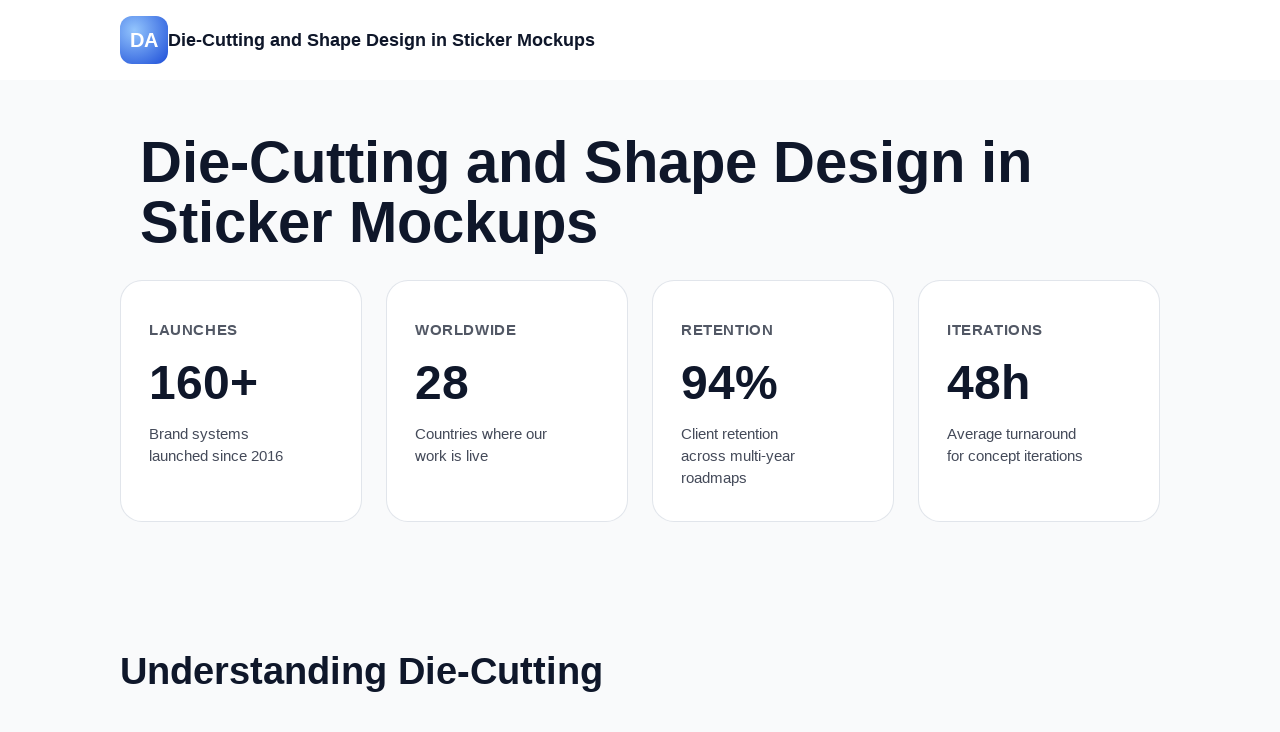

--- FILE ---
content_type: text/css; charset=utf-8
request_url: https://adetec.org/assets/css/style.css
body_size: 1932
content:
/* Global reset and typography */
:root {
  --clr-bg: #f9fafb;
  --clr-dark: #0f172a;
  --clr-muted: #475569;
  --clr-accent: #2563eb;
  --clr-accent-dark: #1d4ed8;
  --clr-border: #e2e8f0;
  --clr-card: #ffffff;
  --max-width: 1080px;
  --radius-sm: 8px;
  --radius-md: 14px;
  --shadow-soft: 0 14px 40px rgba(15, 23, 42, 0.12);
  --shadow-card: 0 10px 30px rgba(15, 23, 42, 0.08);
  font-size: 16px;
}

*,
*::before,
*::after {
  box-sizing: border-box;
}

body {
  margin: 0;
  font-family: "Inter", "Segoe UI", -apple-system, BlinkMacSystemFont, sans-serif;
  background-color: var(--clr-bg);
  color: var(--clr-dark);
  line-height: 1.7;
  -webkit-font-smoothing: antialiased;
  min-height: 100vh;
}

img {
  max-width: 100%;
  height: auto;
  display: block;
}

ul,
ol {
  padding-left: 1.5rem;
  margin-top: 1.25rem;
  margin-bottom: 1.25rem;
}

ul li,
ol li {
  margin-bottom: 0.5rem;
}

table {
  width: 100%;
  border-collapse: collapse;
  margin: 2rem 0;
  background: var(--clr-card);
  border-radius: var(--radius-sm);
  overflow: hidden;
}

table thead {
  background-color: var(--clr-dark);
  color: white;
}

table th,
table td {
  padding: 1rem 1.25rem;
  text-align: left;
  border-bottom: 1px solid var(--clr-border);
}

table tbody tr:last-child td {
  border-bottom: none;
}

a {
  color: var(--clr-accent);
  text-decoration: none;
}

a:hover {
  text-decoration: underline;
}

.visually-hidden {
  position: absolute;
  width: 1px;
  height: 1px;
  padding: 0;
  margin: -1px;
  overflow: hidden;
  clip: rect(0, 0, 0, 0);
  border: 0;
}

/* Layout */
.page-wrapper {
  max-width: var(--max-width);
  margin: 0 auto;
  padding: 0 1.25rem 4rem;
}

.site-header-bar {
  background: var(--clr-card);
  width: 100%;
  position: static;
}

.site-header {
  display: flex;
  align-items: center;
  justify-content: space-between;
  max-width: var(--max-width);
  margin: 0 auto;
  padding: 1rem 1.25rem;
}

.site-header nav .footer-links {
  display: flex;
  gap: 1.5rem;
  list-style: none;
  padding: 0;
  margin: 0;
}

.site-header nav .footer-links li {
  margin: 0;
}

.brand {
  display: flex;
  align-items: center;
  gap: 0.75rem;
}

.brand-logo {
  width: 48px;
  height: 48px;
  border-radius: 12px;
  background: radial-gradient(circle at 30% 30%, #93c5fd, #1d4ed8);
  display: grid;
  place-items: center;
  color: white;
  font-weight: 700;
  font-size: 1.25rem;
}

.brand-name {
  font-weight: 700;
  font-size: 1.1rem;
  color: var(--clr-dark);
}

.primary-button {
  background: var(--clr-accent);
  color: #fff;
  padding: 0.75rem 1.5rem;
  border-radius: 999px;
  font-weight: 600;
  display: inline-flex;
  align-items: center;
  gap: 0.5rem;
  transition: background 0.2s ease-in-out, transform 0.2s ease-in-out;
  border: none;
}

.primary-button:hover,
.primary-button:focus-visible {
  background: var(--clr-accent-dark);
  transform: translateY(-1px);
}

/* Hero section */
.hero {
  padding: 3.25rem 0 2.25rem;
  display: flex;
  flex-direction: column;
  gap: 2.75rem;
}

.hero-title-wrapper {
  max-width: var(--max-width);
  margin: 0 auto;
  padding: 0 1.25rem;
}

.hero-title {
  font-size: clamp(2.6rem, 6vw, 3.6rem);
  line-height: 1.05;
  margin: 0;
}

.hero-inner {
  width: 100%;
  max-width: var(--max-width);
  margin: 0 auto;
  padding: 0;
}

.key-metrics {
  display: grid;
  grid-template-columns: repeat(auto-fit, minmax(220px, 1fr));
  gap: 1.5rem;
  margin-top: 1.75rem;
  justify-items: stretch;
  align-content: stretch;
}

.metric {
  position: relative;
  background: var(--clr-card);
  border-radius: 22px;
  padding: 2.25rem 1.75rem 2rem;
  border: 1px solid rgba(148, 163, 184, 0.28);
  display: flex;
  flex-direction: column;
  align-items: flex-start;
  gap: 0.85rem;
  min-height: 240px;
  overflow: hidden;
  z-index: 0;
}

.metric-heading {
  position: relative;
  font-size: 0.95rem;
  font-weight: 600;
  letter-spacing: 0.04em;
  text-transform: uppercase;
  color: rgba(15, 23, 42, 0.72);
}

.metric-value {
  position: relative;
  font-size: clamp(2.5rem, 4vw, 3rem);
  font-weight: 700;
  color: #0f172a;
  display: block;
}

.metric-label {
  position: relative;
  font-size: 0.95rem;
  line-height: 1.5;
  color: rgba(15, 23, 42, 0.78);
  display: block;
  max-width: 18ch;
}

.metric > * {
  position: relative;
  z-index: 1;
}

/* Long-form content */
.content-section {
  margin-top: 3rem;
}

.content-section h2 {
  font-size: clamp(2rem, 3vw, 2.5rem);
  margin-bottom: 1rem;
}

.content-section h3 {
  font-size: clamp(1.5rem, 2.5vw, 1.8rem);
  margin-top: 2.5rem;
  margin-bottom: 1rem;
}

.content-prose {
  position: relative;
  overflow: hidden;
  transition: max-height 0.4s ease, filter 0.2s ease;
}

.content-prose p {
  margin-bottom: 1.25rem;
  color: var(--clr-muted);
}

.content-prose.content-collapsed {
  max-height: 320px;
}

.content-prose.content-collapsed::after {
  content: "";
  position: absolute;
  bottom: 0;
  left: 0;
  right: 0;
  height: 30%;
  background: linear-gradient(180deg, rgba(249, 250, 251, 0) 0%, var(--clr-bg) 100%);
}

.toggle-content {
  margin-top: 1.5rem;
  text-align: center;
}

.toggle-content button {
  background: transparent;
  border: none;
  color: var(--clr-accent);
  font-weight: 600;
  cursor: pointer;
  padding: 0.5rem 1rem;
}

.toggle-content button:focus-visible {
  outline: 2px solid var(--clr-accent);
  outline-offset: 4px;
  border-radius: 999px;
}

/* FAQ */
.faq-section {
  margin-top: 4rem;
}

.faq-list {
  display: grid;
  gap: 1rem;
}

.faq-item {
  border: 1px solid var(--clr-border);
  background: var(--clr-card);
  border-radius: var(--radius-sm);
  overflow: hidden;
}

.faq-question {
  width: 100%;
  background: transparent;
  border: none;
  text-align: left;
  padding: 1.25rem 1.5rem;
  font-size: 1rem;
  font-weight: 600;
  display: flex;
  justify-content: space-between;
  align-items: center;
  cursor: pointer;
}

.faq-question span {
  flex: 1;
  margin-right: 1.5rem;
}

.faq-icon {
  transition: transform 0.3s ease;
}

.faq-item[open] .faq-icon {
  transform: rotate(45deg);
}

.faq-answer {
  padding: 0 1.5rem 1.5rem;
  color: var(--clr-muted);
}

.faq-answer p {
  margin: 0.75rem 0;
}

/* Reviews */
.reviews-section {
  margin-top: 4rem;
}

.reviews-grid {
  display: grid;
  grid-template-columns: repeat(auto-fit, minmax(240px, 1fr));
  gap: 1.5rem;
}

.review-card {
  background: var(--clr-card);
  border-radius: var(--radius-md);
  padding: 1.5rem;
  display: flex;
  flex-direction: column;
  gap: 0.75rem;
}

.review-author {
  font-weight: 600;
  color: var(--clr-dark);
}

.review-meta {
  font-size: 0.85rem;
  color: var(--clr-muted);
}

.review-text {
  color: var(--clr-muted);
}

/* Footer */
footer {
  margin-top: 4rem;
  padding: 3rem 0 2rem;
  background: var(--clr-dark);
  color: #cbd5f5;
}

.footer-inner {
  max-width: var(--max-width);
  margin: 0 auto;
  padding: 0 1.25rem;
  display: grid;
  gap: 2rem;
  grid-template-columns: repeat(auto-fit, minmax(220px, 1fr));
}

.footer-note {
  font-size: 0.9rem;
  color: rgba(226, 232, 240, 0.85);
}

.footer-links {
  list-style: none;
  padding: 0;
}

.footer-links li {
  margin-bottom: 0.75rem;
}

.footer-links a {
  color: #e0e7ff;
}

.footer-bottom {
  max-width: var(--max-width);
  margin: 0 auto;
  padding: 1.75rem 1.25rem 0;
  font-size: 0.85rem;
  color: rgba(248, 250, 252, 0.68);
  border-top: 1px solid rgba(148, 163, 184, 0.22);
}

/* Responsive tweaks */
@media (max-width: 720px) {
  .site-header {
    flex-direction: column;
    gap: 1rem;
  }

  .hero {
    padding: 2.5rem 0 2rem;
    gap: 2.25rem;
  }

  .hero-title-wrapper {
    padding: 0 1.25rem;
  }

  .hero-title {
    font-size: clamp(2.2rem, 9vw, 3rem);
  }

  .hero-inner {
    padding: 0;
  }

  .key-metrics {
    grid-template-columns: repeat(auto-fit, minmax(200px, 1fr));
  }

  .metric {
    min-height: 210px;
  }

  .content-prose.content-collapsed {
    max-height: 260px;
  }
}

@media (prefers-reduced-motion: reduce) {
  *,
  *::before,
  *::after {
    animation-duration: 0.01ms !important;
    animation-iteration-count: 1 !important;
    transition-duration: 0.01ms !important;
    scroll-behavior: auto !important;
  }
}


--- FILE ---
content_type: application/javascript
request_url: https://adetec.org/assets/js/main.js
body_size: -5
content:
document.addEventListener("DOMContentLoaded", () => {
  const toggleButton = document.querySelector("[data-toggle-content]");
  const longform = document.querySelector("#creative-story");

  if (toggleButton && longform) {
    toggleButton.addEventListener("click", () => {
      const expanded = toggleButton.getAttribute("aria-expanded") === "true";
      toggleButton.setAttribute("aria-expanded", String(!expanded));
      longform.classList.toggle("content-collapsed", expanded);
      toggleButton.textContent = expanded ? "Read more insights" : "Show less";
    });
  }

  const faqItems = document.querySelectorAll("[data-faq]");
  faqItems.forEach((item) => {
    const question = item.querySelector("button");
    const answer = item.querySelector("[data-faq-answer]");

    if (!question || !answer) {
      return;
    }

    question.addEventListener("click", () => {
      const isExpanded = question.getAttribute("aria-expanded") === "true";
      question.setAttribute("aria-expanded", String(!isExpanded));
      answer.hidden = isExpanded;

      if (isExpanded) {
        item.removeAttribute("open");
      } else {
        item.setAttribute("open", "");
      }
    });
  });
});
